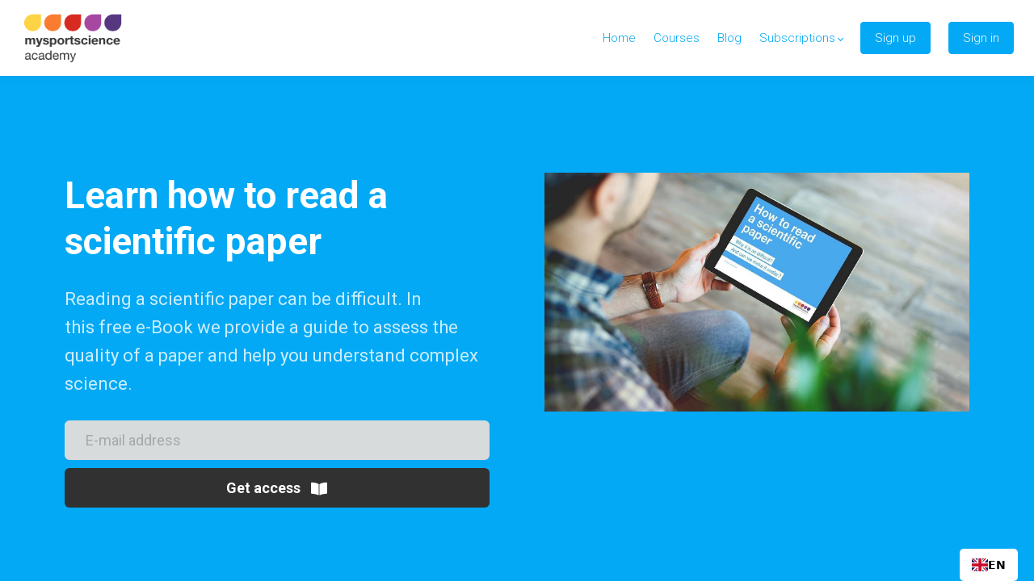

--- FILE ---
content_type: text/html; charset=utf-8
request_url: https://www.google.com/recaptcha/api2/anchor?ar=1&k=6LdLO2opAAAAAGGTb9ee1x79FTd3Fhzrv6GluR2T&co=aHR0cHM6Ly93d3cubXlzcG9ydHNjaWVuY2VhY2FkZW15LmNvbTo0NDM.&hl=en&v=PoyoqOPhxBO7pBk68S4YbpHZ&size=invisible&anchor-ms=20000&execute-ms=30000&cb=iktiaa9wp2c
body_size: 48919
content:
<!DOCTYPE HTML><html dir="ltr" lang="en"><head><meta http-equiv="Content-Type" content="text/html; charset=UTF-8">
<meta http-equiv="X-UA-Compatible" content="IE=edge">
<title>reCAPTCHA</title>
<style type="text/css">
/* cyrillic-ext */
@font-face {
  font-family: 'Roboto';
  font-style: normal;
  font-weight: 400;
  font-stretch: 100%;
  src: url(//fonts.gstatic.com/s/roboto/v48/KFO7CnqEu92Fr1ME7kSn66aGLdTylUAMa3GUBHMdazTgWw.woff2) format('woff2');
  unicode-range: U+0460-052F, U+1C80-1C8A, U+20B4, U+2DE0-2DFF, U+A640-A69F, U+FE2E-FE2F;
}
/* cyrillic */
@font-face {
  font-family: 'Roboto';
  font-style: normal;
  font-weight: 400;
  font-stretch: 100%;
  src: url(//fonts.gstatic.com/s/roboto/v48/KFO7CnqEu92Fr1ME7kSn66aGLdTylUAMa3iUBHMdazTgWw.woff2) format('woff2');
  unicode-range: U+0301, U+0400-045F, U+0490-0491, U+04B0-04B1, U+2116;
}
/* greek-ext */
@font-face {
  font-family: 'Roboto';
  font-style: normal;
  font-weight: 400;
  font-stretch: 100%;
  src: url(//fonts.gstatic.com/s/roboto/v48/KFO7CnqEu92Fr1ME7kSn66aGLdTylUAMa3CUBHMdazTgWw.woff2) format('woff2');
  unicode-range: U+1F00-1FFF;
}
/* greek */
@font-face {
  font-family: 'Roboto';
  font-style: normal;
  font-weight: 400;
  font-stretch: 100%;
  src: url(//fonts.gstatic.com/s/roboto/v48/KFO7CnqEu92Fr1ME7kSn66aGLdTylUAMa3-UBHMdazTgWw.woff2) format('woff2');
  unicode-range: U+0370-0377, U+037A-037F, U+0384-038A, U+038C, U+038E-03A1, U+03A3-03FF;
}
/* math */
@font-face {
  font-family: 'Roboto';
  font-style: normal;
  font-weight: 400;
  font-stretch: 100%;
  src: url(//fonts.gstatic.com/s/roboto/v48/KFO7CnqEu92Fr1ME7kSn66aGLdTylUAMawCUBHMdazTgWw.woff2) format('woff2');
  unicode-range: U+0302-0303, U+0305, U+0307-0308, U+0310, U+0312, U+0315, U+031A, U+0326-0327, U+032C, U+032F-0330, U+0332-0333, U+0338, U+033A, U+0346, U+034D, U+0391-03A1, U+03A3-03A9, U+03B1-03C9, U+03D1, U+03D5-03D6, U+03F0-03F1, U+03F4-03F5, U+2016-2017, U+2034-2038, U+203C, U+2040, U+2043, U+2047, U+2050, U+2057, U+205F, U+2070-2071, U+2074-208E, U+2090-209C, U+20D0-20DC, U+20E1, U+20E5-20EF, U+2100-2112, U+2114-2115, U+2117-2121, U+2123-214F, U+2190, U+2192, U+2194-21AE, U+21B0-21E5, U+21F1-21F2, U+21F4-2211, U+2213-2214, U+2216-22FF, U+2308-230B, U+2310, U+2319, U+231C-2321, U+2336-237A, U+237C, U+2395, U+239B-23B7, U+23D0, U+23DC-23E1, U+2474-2475, U+25AF, U+25B3, U+25B7, U+25BD, U+25C1, U+25CA, U+25CC, U+25FB, U+266D-266F, U+27C0-27FF, U+2900-2AFF, U+2B0E-2B11, U+2B30-2B4C, U+2BFE, U+3030, U+FF5B, U+FF5D, U+1D400-1D7FF, U+1EE00-1EEFF;
}
/* symbols */
@font-face {
  font-family: 'Roboto';
  font-style: normal;
  font-weight: 400;
  font-stretch: 100%;
  src: url(//fonts.gstatic.com/s/roboto/v48/KFO7CnqEu92Fr1ME7kSn66aGLdTylUAMaxKUBHMdazTgWw.woff2) format('woff2');
  unicode-range: U+0001-000C, U+000E-001F, U+007F-009F, U+20DD-20E0, U+20E2-20E4, U+2150-218F, U+2190, U+2192, U+2194-2199, U+21AF, U+21E6-21F0, U+21F3, U+2218-2219, U+2299, U+22C4-22C6, U+2300-243F, U+2440-244A, U+2460-24FF, U+25A0-27BF, U+2800-28FF, U+2921-2922, U+2981, U+29BF, U+29EB, U+2B00-2BFF, U+4DC0-4DFF, U+FFF9-FFFB, U+10140-1018E, U+10190-1019C, U+101A0, U+101D0-101FD, U+102E0-102FB, U+10E60-10E7E, U+1D2C0-1D2D3, U+1D2E0-1D37F, U+1F000-1F0FF, U+1F100-1F1AD, U+1F1E6-1F1FF, U+1F30D-1F30F, U+1F315, U+1F31C, U+1F31E, U+1F320-1F32C, U+1F336, U+1F378, U+1F37D, U+1F382, U+1F393-1F39F, U+1F3A7-1F3A8, U+1F3AC-1F3AF, U+1F3C2, U+1F3C4-1F3C6, U+1F3CA-1F3CE, U+1F3D4-1F3E0, U+1F3ED, U+1F3F1-1F3F3, U+1F3F5-1F3F7, U+1F408, U+1F415, U+1F41F, U+1F426, U+1F43F, U+1F441-1F442, U+1F444, U+1F446-1F449, U+1F44C-1F44E, U+1F453, U+1F46A, U+1F47D, U+1F4A3, U+1F4B0, U+1F4B3, U+1F4B9, U+1F4BB, U+1F4BF, U+1F4C8-1F4CB, U+1F4D6, U+1F4DA, U+1F4DF, U+1F4E3-1F4E6, U+1F4EA-1F4ED, U+1F4F7, U+1F4F9-1F4FB, U+1F4FD-1F4FE, U+1F503, U+1F507-1F50B, U+1F50D, U+1F512-1F513, U+1F53E-1F54A, U+1F54F-1F5FA, U+1F610, U+1F650-1F67F, U+1F687, U+1F68D, U+1F691, U+1F694, U+1F698, U+1F6AD, U+1F6B2, U+1F6B9-1F6BA, U+1F6BC, U+1F6C6-1F6CF, U+1F6D3-1F6D7, U+1F6E0-1F6EA, U+1F6F0-1F6F3, U+1F6F7-1F6FC, U+1F700-1F7FF, U+1F800-1F80B, U+1F810-1F847, U+1F850-1F859, U+1F860-1F887, U+1F890-1F8AD, U+1F8B0-1F8BB, U+1F8C0-1F8C1, U+1F900-1F90B, U+1F93B, U+1F946, U+1F984, U+1F996, U+1F9E9, U+1FA00-1FA6F, U+1FA70-1FA7C, U+1FA80-1FA89, U+1FA8F-1FAC6, U+1FACE-1FADC, U+1FADF-1FAE9, U+1FAF0-1FAF8, U+1FB00-1FBFF;
}
/* vietnamese */
@font-face {
  font-family: 'Roboto';
  font-style: normal;
  font-weight: 400;
  font-stretch: 100%;
  src: url(//fonts.gstatic.com/s/roboto/v48/KFO7CnqEu92Fr1ME7kSn66aGLdTylUAMa3OUBHMdazTgWw.woff2) format('woff2');
  unicode-range: U+0102-0103, U+0110-0111, U+0128-0129, U+0168-0169, U+01A0-01A1, U+01AF-01B0, U+0300-0301, U+0303-0304, U+0308-0309, U+0323, U+0329, U+1EA0-1EF9, U+20AB;
}
/* latin-ext */
@font-face {
  font-family: 'Roboto';
  font-style: normal;
  font-weight: 400;
  font-stretch: 100%;
  src: url(//fonts.gstatic.com/s/roboto/v48/KFO7CnqEu92Fr1ME7kSn66aGLdTylUAMa3KUBHMdazTgWw.woff2) format('woff2');
  unicode-range: U+0100-02BA, U+02BD-02C5, U+02C7-02CC, U+02CE-02D7, U+02DD-02FF, U+0304, U+0308, U+0329, U+1D00-1DBF, U+1E00-1E9F, U+1EF2-1EFF, U+2020, U+20A0-20AB, U+20AD-20C0, U+2113, U+2C60-2C7F, U+A720-A7FF;
}
/* latin */
@font-face {
  font-family: 'Roboto';
  font-style: normal;
  font-weight: 400;
  font-stretch: 100%;
  src: url(//fonts.gstatic.com/s/roboto/v48/KFO7CnqEu92Fr1ME7kSn66aGLdTylUAMa3yUBHMdazQ.woff2) format('woff2');
  unicode-range: U+0000-00FF, U+0131, U+0152-0153, U+02BB-02BC, U+02C6, U+02DA, U+02DC, U+0304, U+0308, U+0329, U+2000-206F, U+20AC, U+2122, U+2191, U+2193, U+2212, U+2215, U+FEFF, U+FFFD;
}
/* cyrillic-ext */
@font-face {
  font-family: 'Roboto';
  font-style: normal;
  font-weight: 500;
  font-stretch: 100%;
  src: url(//fonts.gstatic.com/s/roboto/v48/KFO7CnqEu92Fr1ME7kSn66aGLdTylUAMa3GUBHMdazTgWw.woff2) format('woff2');
  unicode-range: U+0460-052F, U+1C80-1C8A, U+20B4, U+2DE0-2DFF, U+A640-A69F, U+FE2E-FE2F;
}
/* cyrillic */
@font-face {
  font-family: 'Roboto';
  font-style: normal;
  font-weight: 500;
  font-stretch: 100%;
  src: url(//fonts.gstatic.com/s/roboto/v48/KFO7CnqEu92Fr1ME7kSn66aGLdTylUAMa3iUBHMdazTgWw.woff2) format('woff2');
  unicode-range: U+0301, U+0400-045F, U+0490-0491, U+04B0-04B1, U+2116;
}
/* greek-ext */
@font-face {
  font-family: 'Roboto';
  font-style: normal;
  font-weight: 500;
  font-stretch: 100%;
  src: url(//fonts.gstatic.com/s/roboto/v48/KFO7CnqEu92Fr1ME7kSn66aGLdTylUAMa3CUBHMdazTgWw.woff2) format('woff2');
  unicode-range: U+1F00-1FFF;
}
/* greek */
@font-face {
  font-family: 'Roboto';
  font-style: normal;
  font-weight: 500;
  font-stretch: 100%;
  src: url(//fonts.gstatic.com/s/roboto/v48/KFO7CnqEu92Fr1ME7kSn66aGLdTylUAMa3-UBHMdazTgWw.woff2) format('woff2');
  unicode-range: U+0370-0377, U+037A-037F, U+0384-038A, U+038C, U+038E-03A1, U+03A3-03FF;
}
/* math */
@font-face {
  font-family: 'Roboto';
  font-style: normal;
  font-weight: 500;
  font-stretch: 100%;
  src: url(//fonts.gstatic.com/s/roboto/v48/KFO7CnqEu92Fr1ME7kSn66aGLdTylUAMawCUBHMdazTgWw.woff2) format('woff2');
  unicode-range: U+0302-0303, U+0305, U+0307-0308, U+0310, U+0312, U+0315, U+031A, U+0326-0327, U+032C, U+032F-0330, U+0332-0333, U+0338, U+033A, U+0346, U+034D, U+0391-03A1, U+03A3-03A9, U+03B1-03C9, U+03D1, U+03D5-03D6, U+03F0-03F1, U+03F4-03F5, U+2016-2017, U+2034-2038, U+203C, U+2040, U+2043, U+2047, U+2050, U+2057, U+205F, U+2070-2071, U+2074-208E, U+2090-209C, U+20D0-20DC, U+20E1, U+20E5-20EF, U+2100-2112, U+2114-2115, U+2117-2121, U+2123-214F, U+2190, U+2192, U+2194-21AE, U+21B0-21E5, U+21F1-21F2, U+21F4-2211, U+2213-2214, U+2216-22FF, U+2308-230B, U+2310, U+2319, U+231C-2321, U+2336-237A, U+237C, U+2395, U+239B-23B7, U+23D0, U+23DC-23E1, U+2474-2475, U+25AF, U+25B3, U+25B7, U+25BD, U+25C1, U+25CA, U+25CC, U+25FB, U+266D-266F, U+27C0-27FF, U+2900-2AFF, U+2B0E-2B11, U+2B30-2B4C, U+2BFE, U+3030, U+FF5B, U+FF5D, U+1D400-1D7FF, U+1EE00-1EEFF;
}
/* symbols */
@font-face {
  font-family: 'Roboto';
  font-style: normal;
  font-weight: 500;
  font-stretch: 100%;
  src: url(//fonts.gstatic.com/s/roboto/v48/KFO7CnqEu92Fr1ME7kSn66aGLdTylUAMaxKUBHMdazTgWw.woff2) format('woff2');
  unicode-range: U+0001-000C, U+000E-001F, U+007F-009F, U+20DD-20E0, U+20E2-20E4, U+2150-218F, U+2190, U+2192, U+2194-2199, U+21AF, U+21E6-21F0, U+21F3, U+2218-2219, U+2299, U+22C4-22C6, U+2300-243F, U+2440-244A, U+2460-24FF, U+25A0-27BF, U+2800-28FF, U+2921-2922, U+2981, U+29BF, U+29EB, U+2B00-2BFF, U+4DC0-4DFF, U+FFF9-FFFB, U+10140-1018E, U+10190-1019C, U+101A0, U+101D0-101FD, U+102E0-102FB, U+10E60-10E7E, U+1D2C0-1D2D3, U+1D2E0-1D37F, U+1F000-1F0FF, U+1F100-1F1AD, U+1F1E6-1F1FF, U+1F30D-1F30F, U+1F315, U+1F31C, U+1F31E, U+1F320-1F32C, U+1F336, U+1F378, U+1F37D, U+1F382, U+1F393-1F39F, U+1F3A7-1F3A8, U+1F3AC-1F3AF, U+1F3C2, U+1F3C4-1F3C6, U+1F3CA-1F3CE, U+1F3D4-1F3E0, U+1F3ED, U+1F3F1-1F3F3, U+1F3F5-1F3F7, U+1F408, U+1F415, U+1F41F, U+1F426, U+1F43F, U+1F441-1F442, U+1F444, U+1F446-1F449, U+1F44C-1F44E, U+1F453, U+1F46A, U+1F47D, U+1F4A3, U+1F4B0, U+1F4B3, U+1F4B9, U+1F4BB, U+1F4BF, U+1F4C8-1F4CB, U+1F4D6, U+1F4DA, U+1F4DF, U+1F4E3-1F4E6, U+1F4EA-1F4ED, U+1F4F7, U+1F4F9-1F4FB, U+1F4FD-1F4FE, U+1F503, U+1F507-1F50B, U+1F50D, U+1F512-1F513, U+1F53E-1F54A, U+1F54F-1F5FA, U+1F610, U+1F650-1F67F, U+1F687, U+1F68D, U+1F691, U+1F694, U+1F698, U+1F6AD, U+1F6B2, U+1F6B9-1F6BA, U+1F6BC, U+1F6C6-1F6CF, U+1F6D3-1F6D7, U+1F6E0-1F6EA, U+1F6F0-1F6F3, U+1F6F7-1F6FC, U+1F700-1F7FF, U+1F800-1F80B, U+1F810-1F847, U+1F850-1F859, U+1F860-1F887, U+1F890-1F8AD, U+1F8B0-1F8BB, U+1F8C0-1F8C1, U+1F900-1F90B, U+1F93B, U+1F946, U+1F984, U+1F996, U+1F9E9, U+1FA00-1FA6F, U+1FA70-1FA7C, U+1FA80-1FA89, U+1FA8F-1FAC6, U+1FACE-1FADC, U+1FADF-1FAE9, U+1FAF0-1FAF8, U+1FB00-1FBFF;
}
/* vietnamese */
@font-face {
  font-family: 'Roboto';
  font-style: normal;
  font-weight: 500;
  font-stretch: 100%;
  src: url(//fonts.gstatic.com/s/roboto/v48/KFO7CnqEu92Fr1ME7kSn66aGLdTylUAMa3OUBHMdazTgWw.woff2) format('woff2');
  unicode-range: U+0102-0103, U+0110-0111, U+0128-0129, U+0168-0169, U+01A0-01A1, U+01AF-01B0, U+0300-0301, U+0303-0304, U+0308-0309, U+0323, U+0329, U+1EA0-1EF9, U+20AB;
}
/* latin-ext */
@font-face {
  font-family: 'Roboto';
  font-style: normal;
  font-weight: 500;
  font-stretch: 100%;
  src: url(//fonts.gstatic.com/s/roboto/v48/KFO7CnqEu92Fr1ME7kSn66aGLdTylUAMa3KUBHMdazTgWw.woff2) format('woff2');
  unicode-range: U+0100-02BA, U+02BD-02C5, U+02C7-02CC, U+02CE-02D7, U+02DD-02FF, U+0304, U+0308, U+0329, U+1D00-1DBF, U+1E00-1E9F, U+1EF2-1EFF, U+2020, U+20A0-20AB, U+20AD-20C0, U+2113, U+2C60-2C7F, U+A720-A7FF;
}
/* latin */
@font-face {
  font-family: 'Roboto';
  font-style: normal;
  font-weight: 500;
  font-stretch: 100%;
  src: url(//fonts.gstatic.com/s/roboto/v48/KFO7CnqEu92Fr1ME7kSn66aGLdTylUAMa3yUBHMdazQ.woff2) format('woff2');
  unicode-range: U+0000-00FF, U+0131, U+0152-0153, U+02BB-02BC, U+02C6, U+02DA, U+02DC, U+0304, U+0308, U+0329, U+2000-206F, U+20AC, U+2122, U+2191, U+2193, U+2212, U+2215, U+FEFF, U+FFFD;
}
/* cyrillic-ext */
@font-face {
  font-family: 'Roboto';
  font-style: normal;
  font-weight: 900;
  font-stretch: 100%;
  src: url(//fonts.gstatic.com/s/roboto/v48/KFO7CnqEu92Fr1ME7kSn66aGLdTylUAMa3GUBHMdazTgWw.woff2) format('woff2');
  unicode-range: U+0460-052F, U+1C80-1C8A, U+20B4, U+2DE0-2DFF, U+A640-A69F, U+FE2E-FE2F;
}
/* cyrillic */
@font-face {
  font-family: 'Roboto';
  font-style: normal;
  font-weight: 900;
  font-stretch: 100%;
  src: url(//fonts.gstatic.com/s/roboto/v48/KFO7CnqEu92Fr1ME7kSn66aGLdTylUAMa3iUBHMdazTgWw.woff2) format('woff2');
  unicode-range: U+0301, U+0400-045F, U+0490-0491, U+04B0-04B1, U+2116;
}
/* greek-ext */
@font-face {
  font-family: 'Roboto';
  font-style: normal;
  font-weight: 900;
  font-stretch: 100%;
  src: url(//fonts.gstatic.com/s/roboto/v48/KFO7CnqEu92Fr1ME7kSn66aGLdTylUAMa3CUBHMdazTgWw.woff2) format('woff2');
  unicode-range: U+1F00-1FFF;
}
/* greek */
@font-face {
  font-family: 'Roboto';
  font-style: normal;
  font-weight: 900;
  font-stretch: 100%;
  src: url(//fonts.gstatic.com/s/roboto/v48/KFO7CnqEu92Fr1ME7kSn66aGLdTylUAMa3-UBHMdazTgWw.woff2) format('woff2');
  unicode-range: U+0370-0377, U+037A-037F, U+0384-038A, U+038C, U+038E-03A1, U+03A3-03FF;
}
/* math */
@font-face {
  font-family: 'Roboto';
  font-style: normal;
  font-weight: 900;
  font-stretch: 100%;
  src: url(//fonts.gstatic.com/s/roboto/v48/KFO7CnqEu92Fr1ME7kSn66aGLdTylUAMawCUBHMdazTgWw.woff2) format('woff2');
  unicode-range: U+0302-0303, U+0305, U+0307-0308, U+0310, U+0312, U+0315, U+031A, U+0326-0327, U+032C, U+032F-0330, U+0332-0333, U+0338, U+033A, U+0346, U+034D, U+0391-03A1, U+03A3-03A9, U+03B1-03C9, U+03D1, U+03D5-03D6, U+03F0-03F1, U+03F4-03F5, U+2016-2017, U+2034-2038, U+203C, U+2040, U+2043, U+2047, U+2050, U+2057, U+205F, U+2070-2071, U+2074-208E, U+2090-209C, U+20D0-20DC, U+20E1, U+20E5-20EF, U+2100-2112, U+2114-2115, U+2117-2121, U+2123-214F, U+2190, U+2192, U+2194-21AE, U+21B0-21E5, U+21F1-21F2, U+21F4-2211, U+2213-2214, U+2216-22FF, U+2308-230B, U+2310, U+2319, U+231C-2321, U+2336-237A, U+237C, U+2395, U+239B-23B7, U+23D0, U+23DC-23E1, U+2474-2475, U+25AF, U+25B3, U+25B7, U+25BD, U+25C1, U+25CA, U+25CC, U+25FB, U+266D-266F, U+27C0-27FF, U+2900-2AFF, U+2B0E-2B11, U+2B30-2B4C, U+2BFE, U+3030, U+FF5B, U+FF5D, U+1D400-1D7FF, U+1EE00-1EEFF;
}
/* symbols */
@font-face {
  font-family: 'Roboto';
  font-style: normal;
  font-weight: 900;
  font-stretch: 100%;
  src: url(//fonts.gstatic.com/s/roboto/v48/KFO7CnqEu92Fr1ME7kSn66aGLdTylUAMaxKUBHMdazTgWw.woff2) format('woff2');
  unicode-range: U+0001-000C, U+000E-001F, U+007F-009F, U+20DD-20E0, U+20E2-20E4, U+2150-218F, U+2190, U+2192, U+2194-2199, U+21AF, U+21E6-21F0, U+21F3, U+2218-2219, U+2299, U+22C4-22C6, U+2300-243F, U+2440-244A, U+2460-24FF, U+25A0-27BF, U+2800-28FF, U+2921-2922, U+2981, U+29BF, U+29EB, U+2B00-2BFF, U+4DC0-4DFF, U+FFF9-FFFB, U+10140-1018E, U+10190-1019C, U+101A0, U+101D0-101FD, U+102E0-102FB, U+10E60-10E7E, U+1D2C0-1D2D3, U+1D2E0-1D37F, U+1F000-1F0FF, U+1F100-1F1AD, U+1F1E6-1F1FF, U+1F30D-1F30F, U+1F315, U+1F31C, U+1F31E, U+1F320-1F32C, U+1F336, U+1F378, U+1F37D, U+1F382, U+1F393-1F39F, U+1F3A7-1F3A8, U+1F3AC-1F3AF, U+1F3C2, U+1F3C4-1F3C6, U+1F3CA-1F3CE, U+1F3D4-1F3E0, U+1F3ED, U+1F3F1-1F3F3, U+1F3F5-1F3F7, U+1F408, U+1F415, U+1F41F, U+1F426, U+1F43F, U+1F441-1F442, U+1F444, U+1F446-1F449, U+1F44C-1F44E, U+1F453, U+1F46A, U+1F47D, U+1F4A3, U+1F4B0, U+1F4B3, U+1F4B9, U+1F4BB, U+1F4BF, U+1F4C8-1F4CB, U+1F4D6, U+1F4DA, U+1F4DF, U+1F4E3-1F4E6, U+1F4EA-1F4ED, U+1F4F7, U+1F4F9-1F4FB, U+1F4FD-1F4FE, U+1F503, U+1F507-1F50B, U+1F50D, U+1F512-1F513, U+1F53E-1F54A, U+1F54F-1F5FA, U+1F610, U+1F650-1F67F, U+1F687, U+1F68D, U+1F691, U+1F694, U+1F698, U+1F6AD, U+1F6B2, U+1F6B9-1F6BA, U+1F6BC, U+1F6C6-1F6CF, U+1F6D3-1F6D7, U+1F6E0-1F6EA, U+1F6F0-1F6F3, U+1F6F7-1F6FC, U+1F700-1F7FF, U+1F800-1F80B, U+1F810-1F847, U+1F850-1F859, U+1F860-1F887, U+1F890-1F8AD, U+1F8B0-1F8BB, U+1F8C0-1F8C1, U+1F900-1F90B, U+1F93B, U+1F946, U+1F984, U+1F996, U+1F9E9, U+1FA00-1FA6F, U+1FA70-1FA7C, U+1FA80-1FA89, U+1FA8F-1FAC6, U+1FACE-1FADC, U+1FADF-1FAE9, U+1FAF0-1FAF8, U+1FB00-1FBFF;
}
/* vietnamese */
@font-face {
  font-family: 'Roboto';
  font-style: normal;
  font-weight: 900;
  font-stretch: 100%;
  src: url(//fonts.gstatic.com/s/roboto/v48/KFO7CnqEu92Fr1ME7kSn66aGLdTylUAMa3OUBHMdazTgWw.woff2) format('woff2');
  unicode-range: U+0102-0103, U+0110-0111, U+0128-0129, U+0168-0169, U+01A0-01A1, U+01AF-01B0, U+0300-0301, U+0303-0304, U+0308-0309, U+0323, U+0329, U+1EA0-1EF9, U+20AB;
}
/* latin-ext */
@font-face {
  font-family: 'Roboto';
  font-style: normal;
  font-weight: 900;
  font-stretch: 100%;
  src: url(//fonts.gstatic.com/s/roboto/v48/KFO7CnqEu92Fr1ME7kSn66aGLdTylUAMa3KUBHMdazTgWw.woff2) format('woff2');
  unicode-range: U+0100-02BA, U+02BD-02C5, U+02C7-02CC, U+02CE-02D7, U+02DD-02FF, U+0304, U+0308, U+0329, U+1D00-1DBF, U+1E00-1E9F, U+1EF2-1EFF, U+2020, U+20A0-20AB, U+20AD-20C0, U+2113, U+2C60-2C7F, U+A720-A7FF;
}
/* latin */
@font-face {
  font-family: 'Roboto';
  font-style: normal;
  font-weight: 900;
  font-stretch: 100%;
  src: url(//fonts.gstatic.com/s/roboto/v48/KFO7CnqEu92Fr1ME7kSn66aGLdTylUAMa3yUBHMdazQ.woff2) format('woff2');
  unicode-range: U+0000-00FF, U+0131, U+0152-0153, U+02BB-02BC, U+02C6, U+02DA, U+02DC, U+0304, U+0308, U+0329, U+2000-206F, U+20AC, U+2122, U+2191, U+2193, U+2212, U+2215, U+FEFF, U+FFFD;
}

</style>
<link rel="stylesheet" type="text/css" href="https://www.gstatic.com/recaptcha/releases/PoyoqOPhxBO7pBk68S4YbpHZ/styles__ltr.css">
<script nonce="O-kXeTtB545xmnrSoTN0LQ" type="text/javascript">window['__recaptcha_api'] = 'https://www.google.com/recaptcha/api2/';</script>
<script type="text/javascript" src="https://www.gstatic.com/recaptcha/releases/PoyoqOPhxBO7pBk68S4YbpHZ/recaptcha__en.js" nonce="O-kXeTtB545xmnrSoTN0LQ">
      
    </script></head>
<body><div id="rc-anchor-alert" class="rc-anchor-alert"></div>
<input type="hidden" id="recaptcha-token" value="[base64]">
<script type="text/javascript" nonce="O-kXeTtB545xmnrSoTN0LQ">
      recaptcha.anchor.Main.init("[\x22ainput\x22,[\x22bgdata\x22,\x22\x22,\[base64]/[base64]/[base64]/ZyhXLGgpOnEoW04sMjEsbF0sVywwKSxoKSxmYWxzZSxmYWxzZSl9Y2F0Y2goayl7RygzNTgsVyk/[base64]/[base64]/[base64]/[base64]/[base64]/[base64]/[base64]/bmV3IEJbT10oRFswXSk6dz09Mj9uZXcgQltPXShEWzBdLERbMV0pOnc9PTM/bmV3IEJbT10oRFswXSxEWzFdLERbMl0pOnc9PTQ/[base64]/[base64]/[base64]/[base64]/[base64]\\u003d\x22,\[base64]\\u003d\x22,\x22wooAbMKdYcKzMTDDlVbDmsKvPsOWa8O6bsK6UnF/w5A2wosEw5hFcsOww43CqU3Du8Opw4PCn8KDw4rCi8KMw5DCjMOgw7/DuTlxXlZIbcKuwpg+e3jCpQTDviLCpsKPD8Kow54yY8KhKsKTTcKeYl12JcOvDE94CCDChSvDnSx1I8Orw5DDqMO+w4wqD3zDgmYkwqDDvBPCh1BxwprDhsKKHirDnUPCicOWNmPDnHHCrcOhP8OrW8K+w67DjMKAwps/w6fCt8OdSiTCqTDCjF3CjUNBw7HDhEAATmwHJcO1ecK5w6XDrMKaEsOMwoEGJMORwpXDgMKGw7LDjMKgwpfCiT/CnBrCikl/MHfDnyvClDbCiMOlIcKIfVIvGFvChMOYAlnDtsOuw7LDksOlDQE1wqfDhTfDrcK8w75Ew4oqBsKqEMKkYMKLFTfDkmfCrMOqNEtxw7d5wqp0woXDqnY5fkcKHcOrw6F4TjHCjcKjYMKmF8Kcw6pfw6PDvj3CmknCgyXDgMKFLMKsGXpvCCxKcMKPCMOwO8OtJ2Q9w5/Ctn/Dr8OWQsKFwqfCgcOzwrpocMK8wo3CmwzCtMKBwoDCmxV7wrJkw6jCrsKww7DCim3DszU4wrvCmMK6w4IMwqPDiy0ewrTCv2xJNcOvLMOnw6tEw6lmw5rCmMOKECVMw6xfw4zCs37DkG3Dq1HDk28uw5lyX8KcQW/DoiACdVowWcKEwrnCsg5lw6TDmsO7w5zDgWFHNWo0w7zDomXDtUUvJi5fTsKRwrwEesOWw47DhAsrDMOQwrvCoMKyc8OfJ8OZwphKWsOGHRgKSMOyw7XCtMKLwrFrw6orX37ChzbDv8KAw43DvcOhIzpBYWo/E1XDjXjCnC/DnAZgwpTChm3CuDbCkMKjw6cCwpY4G39NDsOQw63DhxgkwpPCrCR6wqrCs2gtw4UGw7xbw6kOwo/[base64]/W2F9wpTCgCzCoXTCtDBNBsKUSMOEHV7Dt8K4wrzDusKqTCbCgWUNBcOVG8O0wrBiw7zClsOcLMKzw6bCuTPCsiXCrnEBcsKgSyMOw6/[base64]/CvwzDqkfDljDCtGQLdh4PwoTCqTrDtsKWJSw2PwXDgMKIe33DjT3DsEnCkMK9w7HDnsOKA2TDjD4Kwo4Fw5JTwrJQwolheMKlXG1NBn/CisKCwrF8w7AUJcOxwq9vwqHDpF7CosKuK8Kbw6zCtMOuO8KcwrjChMOIdsOcYMKjw63DnsO/wqshw4Mrwq3DgF8Cw4/CnRTDpsKEwr1Vw47DncOTfWLCicOxOybDq0zCgcKpOCPCssOdwo7Du38+wrxJw5NzHsKOCHN7bjEqw7dEwozDvgUXecO5JMKlQ8ODw43CgsO7LyrCqMKtf8KRGMK0wpcJw7l0w6PCncO1w516wqzDoMK0woYDwpbDt3nCqysfwqFrwrlew5zDuhxsc8K9w4/DmMODbnQLa8Kjw7tjw67CglgAwrbCnMOxwo7CrMKDwrbCk8KDPsKdwo5uwrQEwqF+w53CriwkwpbCkxfDsFLDoU9hXcOqwqV1w7Y1I8OpwqDDgcKzfx3CuTsFURnCvMOwasOkwp/DmQTDlXQXfsKRw4hiw6p2OSshw5nDncKQfcO7c8KxwoBUw63Dh3vDkMKCIjTDszjCkMKjw5lnYGfDv2sZw7kEw6cZJ0rDo8Oow7J5GnbCg8KnVSjDg2IVwr7CmSfCn0DDuSUtwoXDvgnDgBdzKEhUw4HCjg/[base64]/NcOUNcOzTmdewoPDqcOSUsKSQ2YxwprCmmdTwoISKMKZwqjCg1sFw40qKsKvw5PCmsOuw7nCpMKqJsKHewlMIgnDtsOZw7U8wqlBdlsVw5zDolbDjMKQw7rCisOSworCrMOkwrUie8KvViXCt2LDp8O1wq1IIMKMD2bCgS/[base64]/CkcKpw5J4eBwmHsOnwpLDmW3DmcOQBEjDpRVlPxJ5wpnCiiEdwqA/bWnCp8Oiwp3CqhbDmgnDkR8mw63DlsKRw4kxw6k7UkrCocK8w5bDvMOwS8OoDcOAwoxtw54uVSbCiMKGwrvCpAU4X0rCnMOIU8KSw7p1wr3ChVZeVsO6bMKxRGPCvksePDzDoBfDh8OZwoIBQMKrW8K/w69gAsKkB8Odw6HCviLCr8Kuw6wVUcK2Qx0cf8OywrrCksOJw6/Ct3p9w49jwrzCoWg5Ni10w4/CtwrDo3s1RxECNDd9w5XDkhggBA1UbcO8w6c7w6TCqsOUTcK+wqBIJsOtG8KsdFVSwqvDpSvDlsK+wp3CnlXDhFLDphI6aBkPTxc8e8KbwpRDwrVQDRIvw7bDvh1nw57Dmj5hwq1cO1TClxUTw4fCssO5wq1aKyTCp2nDhsOeDMOyw7DCn1A3AMOlw6DCqMKjcEghw4/ChsOoYcOzwoXDvyrDhn8QdsKAw6bCj8ONQsKLwq9Gw5oSOlDCqMK3DBtjPTzCtXHDuMKyw77Cu8OOw4/CtcK0SsKYwprDthzDswHDhXZCwovDosKkZMKZEcKLOk8fw6AVwronKxrDhj1lw6XCiSnCmXNbwpnDgwfCvVhBw6bDoXoHw6oSw5PDoQzCmGY/w4bCsjhjDF5XZVDDoi4hGMOOD1rCu8OOXsOPwpJSOMKfwqHCvsOWw4rCsDXCjCsvJA9JMjMcwrvDumRpCynClXQHwp3CtMOFwrViKcK8w4rDhxkJXcK6BgXDj0jDgBFuwrzCuMKiGyxrw7/[base64]/CjBrDoUbCuGPDvzgiRMOUIW9MO8KswqzDkzEZwrTCqhTDjcK0KcO/AUXDjsKQw4TCmCDDhzQLw77Ctl4vY0tpwqFuHsORB8K8w7TCvk3ChkzCm8OCWMO4NyxRU0NRwrjDgcOFw6zCpx5TRgjCiBcnFMOkbx9qeSTDiEHDgRkCwrMdwqcuZMOtwqJQwpZfwqs4K8OcX2EgAVPCpg/Cn24uBBB9fEHCuMK4w6low5XDt8OswogtwpPDr8OKbhklworCgibCk3V2ScOfRcKzwrrDmsOTwonClsO4DlrDnsOLPFXDvjcHbklvwrJ+wok6w7XDmsKvwqrCuMKtwrIBWTTDjmkJwqvChsKWcR9Gw6xCw7F/w7TCl8Kuw4DCrsOtRRp6wq91wo8cYRDChcO+w7UNwohOwr9FSSHDt8K+Ig97KinDr8KKTcO4woXDpsOgWsK4w6cMPsKrwoITwrrCrsK0C3hBwqUPwoFBwrkzwrrCocODSMK4wp4hYyDCsDAcwoooLgVAwr5ww57DiMOrwpDDt8Kyw5oQwrZlGn/DjMKswoXDpWTCt8OzasKKwrvClcKydcKuFMO1DhfDnsKyV1rDvcK3HsO5cHnDrcOQesOaw4tvZ8Oew7/[base64]/R8KCVMKyZ8O3MllgwofCicK6Bz3Cp1/[base64]/CjcKvCkjDokjDhMO5wqXDnsKLWcKDwpXCvCfDrcO4w4Y5wqM6MQjDqxkgwpVowrtABEBQwrbCu8KtEMOYfgTDnFJ2wqXCsMOYw7bDvFIYw7rDlsKbV8Khcwt9UxnDoUktbcKowqXCoU88FlVzWyXCv3zDsyYjwoEwHFHCtBnDj0xTZ8O5w7/CpTLDqcOuEClbw7VHIDwAwr/CiMOFw4Ihw4AMwqJhw7rDljQSbUjCg0smM8K3MsKVwoTDimfCth/CoxUBUcKZwqJ3Ez7Cl8OfwrnCoinCjsOywpfDmV1oAyfDgxTCgsKnwqFHw5DCr2lcworDj2Mcw67CmWQxC8KaacK5DsKLwpJfw7fDtMKMAnzDs0rDthLDjB/DuE7Cij3CmFPCjMKqNsKgE8K2M8ORUnvCr19Ew63Cl1QEZVoXclvDlE7CqRrDssKSS1lJw6BywrdVw4bDo8OASloXw7XDuMKOwr/DisKNwqzDkMO4ZmjCnCJOKcKWwpvDjFkgwphkRkHCgwxtw5/CscKGei7CvsOnRcOxw57Duz1MKsOawp3CniB8G8O/w6Ygw4Biw4HDkwzDqRcNKcO3wrgTw4w+wrUQfMObew7DtMKNw6AqRsKpRMKMDEbDu8K/PB4+wr8ew7vCuMOAfiHDjsOBecO6O8KFRcKsCcKmKsKcw47CsgsAw4hlYcKua8K0w61ywo5LdMOWGcKTa8O5BsK4w40fGWrCsGbDkcOiwobDq8OpU8KCw57DqcKRw5x7MsO/[base64]/[base64]/S8KrecKtwq1Qw7nDsknDvsOVw5TDkmfDssOiJ3vCjMKELMKrAcOqw7zDuyFsAsK6w4XDkcOcJsOCwpdWw67CuQh/w7YVaMOhwpHCqMOYH8OuZmLDgmo8UGFbYSHDmDjCkcO3Pggnwp7DhHFAwr/DqsK7w77CtMOpIkHCpiTDjz/[base64]/w5jDhBXCs8O6Mxdjw5M9wq/[base64]/DisOSw5zCtcOlw6Vhwo3Du8Odw6/[base64]/VUfDkMKUV8KIw4VjbMKOCMKLfm7DncKuDhITwq/CssOwOsKvLk3DuT3ClcKDYMK/EcOrWcOzwpEXw5PDuUFqw40+VcO+w4TDisOzayoRw47CnsOVLMKedXNjwplqVMObwpRyBsKQM8OBwrhMw4/CgkQ0eMKbOcK6NGPDlsO0Z8OUw4bCijAKPFtXAGAKERQuw4rDtiRZRsOaw43DmcOiwpPDqcOwS8O9wp3Do8OOw63DtQBCTcO/dSjDmMOXw5osw6nDpsOKHMKeegbDjR7DhUhhw63DlMKbw65RaGd7EcKea17CncKhwpbDlnQzScOGZQrDp1gZw4/CmcKqbznDg1JQw4/CtCvCqzBLAV7ClA8HAwdJGcKZw7PDgh3Di8KLVk4fwqNBwrjCskkcPMK+OR/DsgdGw5nCsERHcsOUw4LCjhNefi/CrMKXVTZWfwnCpkdtwqZNwo0JfVVjwrkMCsO5XsO9EgEaUntWw4PDvMK2UnfDqDxYZBPCuF5iEMO/LsK7w7I3A3BowpMwwoXDnmHCs8Omwp4nTGvDh8OfS3jCvl49woBtTzYzU3lUwpTCnMKGw7HDgMOIwrnDkkfCsAEXJcOyw4ByFMKtbWTDu1ouwqHCpsKBwq3DpMOiw4rDgi3CkwzDl8OHwoQowqPCg8OEU2J5YcKOw5/DuXXDlyDCtz/CscKwNytAFB4bTFEaw7cOw4MLwoLCi8Ktw5Rvw7fDvnnCpk/[base64]/[base64]/CqsOqw4/[base64]/DpDLDmj0IwqNbMMKnYsK4fErDr8KFw6cTJcKAWhYtZ8Kiwpp0wovCrlvDqsK+w5YkNVYsw4kjbklIw6dOe8O9JmbDjsKuanXCo8KfDsO1ECjCp0XCicOKw6fCq8K2KCJ5w6RRwo93AWtHf8OiHcKTw6nCucO9PU3DvMOQwrMPwqNpw4wfwr/[base64]/CosOGJSA4c8OFw4rDuF0SfMKfwrnClHPDsMK5w4t/QCZOw6bDvSzCgcOJwqB7w5bDp8K0w4rDl0JCInDCtsKddcKcwojClcKJwp0aw6jCrMKIHXzDtcK9WDHDhMKxTh/Cv13CmcOzVw3CmzjDq8K1w4VKH8OofMK4csKxH0fCocOSQcO5R8ObR8Kyw6nDg8K4WBVow5bCn8OCK1PCq8OEK8KICMOdwo1OwoBMSsKKw7zDi8OvUcO0HTbCnUfCp8KxwogIwppHw6p0w4PCvl3DsWvCiDbCqDbDicKNVMOMwpTCisODwovDocO1w7bDvnc/FsOOeVTDiCgqw5TCvztywqVjIXXCphTCm3/CtMONYcOaNsOFRsOJRhleJUU1wqx7C8Kcw77Du2cuw40gw4/DlsKPQsK5w5lIw6vDjTjDhRkjA13DiUfCu25iw6dSwrVlYDnDncO6w6jCvcKHwpYcw7bDoMO1w51FwrIgXsO/[base64]/w59iR8KQwr7CkcKyw7XCj8ODw5nDjMOtHMOdw7Y1w5nChhHDncKnR8KLQsOBSAHChHtlw4tPVsO8wrPCu2l7woFFScOhMEXDm8OVw60Qw7LCgnRZw4HDpVAjw6XDjT5WwrQTw6E9AzLCjsK/O8OBwpEQwqHCk8Kbw6fCoEnDvcK7ZcKJwrbCl8KofsO7w7XCnm3DjsKVI13CuCMbcsKgw4XCusK9cE9ww6xuwrhxPXs8YMOiwqTDvcKnwpzCl0jCk8O1w6hMNBjCu8K2QsKswrjCqCo/wpvClsK0wqsKHcKtwqZKasKcIwTDusOEBV/CnFXClAHCjzrDisOHwpYAw7fDlA9LCAMDw7jCmRfDkhhjDR47V8OQD8KjVXrCmcOxP2cMIBLDkkPDtsKtw6wtwozDscK/wq9Bw5kPw6XDlSTDkcKMQ3bCq3PCljQ/w6XDjsKmw6VDR8KNwpbCmlMew5vCv8KswpMjwoDCrEd1b8OFQyfCisOSAMOVwqFkw4wQQ2LDm8KufibCk1Jbw7EjTsOpwrzDjCLCisKOwpx/w5XDijAlwrccw7fDiDHDgW3DpsK3w6rCiiLDq8O3wqrCrsONwqMmw6/[base64]/DvMKBeMO2w5/Dj2hqwrFkw4jCqsKVbkkVwqfCpz8ow7nDnVHCj0giRjLCisKKw7bCrRVYw4rDvsKxBl5iw6TDm3EOwq7DpH0+w5PCocKSU8Kjw4Jjw70JZcKoNR/DocO/ccKtXHHDt3F4UjBrHQ3DgEQwQlPCqsKHJWoTw6BewoFSCXAiPMOmw6nClmPCkcKiQg7CosO1M189w4hqw6V3DcKGQ8OUw6oXwrvCvcK+w5M7w78XwrduAH/DplzCtsKXem9cw5bClRjCtMK1wqkXCcOvw4TCqH4pJsKdIE/[base64]/Dj8ODwqo/[base64]/T8OUw7jCkF41ZUcWwofDnx8Iwo3DrnJ3Sk0DMMO1CTBBw7vCjTzCh8KbIMO7w5vCmz1dwpZiSHMLfjzCvMOFwo5Xw63DlMKdJwhuQMKNQTjCvVbCocKVTUh/LE3CvMO3PQBwJxhVw70fw6HDshTDj8OEJMKne0fDn8OUNSXDrcKoGCIfw7zCk2XDlMOkw6DDg8KAwowYwrDDp8Ohfx3DsXTDiG4iw5szw5rCsDtSw5HCphPClxFqw6fDuh8HFsO9w57CjyTDtiBswpcvw4rCnsKHw5pgD2djfMKXKcKPE8O/[base64]/AEkRw5Iiw4kIRcOZLT7CqA/Ckz9jw5vDksK5wr/CisK+w4HDvizCmV3ChMKkTsKSw6XCmMKgO8Kcw4nCj1lzwo5KAcKhw79Twro2wqTDt8KOa8K3wq02wqQubhDDg8OBwrDDqxoAwrDDmcKWEcOKwpM+wofDn2vDisKkw4DCu8K6IgHDrATDl8Omw7gYwoXDv8KHwoJmw54qIiLDvAPCsHbCu8OaFMKgw78PHVLDrcO/woh8DCzCn8Klw4vDnATCncO7w77DrMOseWhXfsKNBSjClsOBw6A9bMKtw41DwoNBw6PCnsO8TFnCqsK4ES41ecKew49zSg5OM1/DlH3Dt2tXwrhSw6coPRZGV8Ouwph0Sh3CizXCtnEsw7wNVTLCn8KwOlbCvsOmZFrCisOwwpZXDERych06GwXCqcOCw5vCkmrCmMOWTsOmwoI0woYpUcOxwoN7wo3DhsOcHMKowolewppCScKLFcOGw5IaA8K0JMOBwpd5w7cHTzN8fm0/[base64]/[base64]/DhsKRQ8OCd2oqw6VmSWFkVMO6SEXCgsKHIMOpw6wxHzvDvSYjTXDDhsKNw44CTMKLbQl/w6E2wrMcwqBOw5LCsXLDv8KADBIiT8O6Y8OqU8KcYkR9w7LDnVwtw5InWijCvsOpwp0XVlB9w78awoDCgMKOGcKXHyMzIF/ChcKTFsOwfMOfYH8aF1bDscO/VcOCw4bDvivDiVt1fHrCtBo3em4Sw47DlB/DpR/Dt1fCqsOmwpvDmsOER8OmL8OSwq1pTV8EesK+w7jCucKwVMOfEA8mJMOTwqh0w77Doj9iwpjDvcO/woolwrtiwoXDrivDgx3DskLCtcKkVMKGTxxvwoHDm1rDoRQrdnjCgSPCm8O9wqHDrMKCTmp/[base64]/DpmtIAUAxw6XCiMKQdRkgwrbCusKmA1VCP8OIO0pEw79RwpxIHsKZwr5twr/CoR/[base64]/LwpLFsKjwrLDqSU5YEzDt03DpcKBJMKzwqPChcOySCB2HHpELDDDoHXDrn7DiTlCw7QBw6AvwpR/Uls1H8KzRzxYw6FfNAjCo8KsF0rClsOEVsKZQcO1wrHCu8KSw6U7w7lNwp4SV8OuacKfw4HDn8KIwrR9W8O+wq9GwpvDm8O3ZMOKw6Z8wrU6F3VOABMxwq/Ck8Kze8Khw5Ahw4TDosKlR8OFw7rCkWbCgSnCqEofwosEesK3wrfDlsKnw77DnBbDnycnI8KJfCZFw4jDpcKuYsOGw51Gw7NswpPDuWfDocKbI8OkTxxkwrNFw6MjEnECwp5Uw5TCv0Aew71acsOMwqbDkcOYwphpasK7ZFNtwqMQBMOgw7fDol/Cq0Ucbh5lwp58woXCvcKmw47CtMK2w7rDn8KVW8OqwqPDpnEePMOObsK/wrt0w5vDosOXX2vDq8OhFDrCm8O4BsOUM31sw53CoV3DsnnDhcOkw4bCi8OkLUxVHMKxw6teaRFhwq/DqmYhNMKOwpzCjcK8MBHCtyhIbybCtgHDkcKmwojClCDChMKGw6nCvDDDkD3DolgbQMOyEmEVN3jDpiJxcHYnwpXCt8O9AG41WDnCs8OdwqwqAHAucy/Cj8O1woHDgsKow5zCoijDvcOcw4/ClUtewpXCgsOUwpPCrsOWVnrDh8Kcwohgw6I4wr/[base64]/DksKqw5zCvShlf1rDlTLDq8OvI8Opw5LDnn7Dv3LChDgzw5vCq8KZfFfCryUSYhXDvMOHV8KGBm3CvQfDssObRsK+RMKHw6LDnmN1w5XDgsKzTAsiw5bDlDTDlFNKwoFPwqTDmlVQPl/CrgzCr18EJnvCiBbDrlXDqy/DoCpVAQZDclzDlwdbTF44wqUXZMOHWHRdT1rCrX5iwqBwYMOwbcOxXV1cUsOqwoDChGFoTsK3XMKLb8OIwrhnw49bw5DCrHwKwpVLwpfDoD3ChMO2C0bChygxw7/CvsO1w7JLwql7w4RCPsKSwpNJw4rDrWbDs3BkYwNdw6/[base64]/wqLCgMKQw7rDmnQ2woPCoBAABgXCkMKIw7cwDENeF2XCoVzComxJw5IlwqfDn3sBw4vChhvDg1HDlcKWYwDDokbDgxo8dzfCjcKuV39Nw77DpwvDnxTDolViw5nDl8OSwpLDnzBhw6gsT8ODOsOhw4LCoMOGTsK+VMOjwq/Ct8KPO8OJfMORWsOyw5/CjcOLw4MVwpTDlQoVw5tKw6Iyw6UjwqrDoBfDiR/DlMOCw6rCnnhLw7TDpcO/HmVFwpDDsyDCk3TDlUfDnUZ2wqEww6k/w4MnPh5IIiFjBsOsWcOEwoMWwp7CiGxndR49woLDqcOnPMOycHcowp7DrMKlw73DkMOXwq8Kw77CisONCsK0w7/DtsOdaA08wprChHDDhSbCoknCoy7CtGnCi2kFX2gVwo1Gwr/Dkm5iwqvCicO6woLDjcOcwpgYwqwOHcOmwoB/eFwJw5pvIsOhwoVjw5I4KlgKw6ArUCfCnsONFwhVwofDvgDDsMK+w5TCpsKtwpLDh8KlFcODVcOKwq4fdURODDLDjMKMYMORacKRAcKWwq/DljrCjA/DjnB8NVtXH8KsQwbCrA3CmFzDssOzEMOwA8OYwrMUUXDDvsOHw4bDu8OfJMK1wqJcw4PDnV/Cuz9dOC95wozDrsO8wqzCgcOYw7ACwp0zTsKbJgTDo8Kww5Jpw7XDlWDDmnoaw6nCgWcaVMOmw6nCk2plwqI8EsKGw5BRKA10YxhZOsK5Y3w4WcOGwoJObGR6w51+w7LDu8KCTsKww4/DjzPDhsKDNMKFwokKYsKjw6VGwq8jUMOrQsOlaU/Cp0zDlHfCn8K7asORwrp2cMKuw7U4RcOmNcOxfiLCgcOOJ2PCiSPDn8K3ewTCoDBSwpsMwqnClMOyJl/[base64]/DlcKFwobCijVjJgPDhk5YGMO3w5jDgk8iL8OAN8K8wqDCu3lUFz/Dk8KnJw7CghYLBMOuw6/Di8K8Q07DqWPCsMKuFcORBUbDksOYLcOhwrLDohtuwp7Cr8OHeMKsYMORwrzClC1IST/DkgTCgT9ew4kjw5nCkMKECsOWZcK2w4VoGXRpwo3ClcKjwrzCnMK/wqkDaUNuOMOnEcO8wrNzeTJtwoxGwqbDvMODw5orwoLDhjpiwrXChWM3w6/[base64]/Dl8OYw6VkFhlnwpPCpB7CosKiHVB8LxDCmDDCkV16Wwlew4XDlVNNVsKsTsOsHDfCjcKIw7rDgBbDrsKYA0jDgMO/wrBkw6gyYjtSZgjDssOyHcOhdnsOSsO9w7xswpfDuTDCnwc8wovCncOnAcOSMSbDgDVXw7Jdwq3Dp8KEUl7ChWB4DsOUw7DDtcOBc8Ozw5nCpFvDgyoRTcKoWzl/e8KzacO+wr4nw44hwrfCh8KjwrjCvFIrw57CvkhiDsOIwqs6EcKAA0ULZsOsw4TDr8OEw7HCpnDCvMKzwoPCqUbDlA7DjDnDrcOpB1fDpW/CmR/Cr0B6wrNbw5c0wrnDqiIFwoTDpH53w5fCow7CgWfCrB3DtsK2wp8xw7rDjsKTGlbCinLDnF1mFX3DgMOxwo3CocOYN8Ofw6t9wrrCgyYPw7nClGVRQMKUw5rCoMKOLMKfwpAewqHDlsO8TsODw67Cuw/[base64]/DtcKCwoJFaMKmIsOUCsKNwpzDkWnDkxJNw5jDuMOcw5XDvynCrk4Yw60KSGHCtQNnRsOPw7RZw6vDv8K+Qg06LMOWBcO2w4vDtsOjw5DCp8OdARjDssO3HMKhwrfDuD7CnMKPOBdcw549w6/Dr8KMw5ByFMKUagrDgcKBw4TDtFPDvMOTX8O3woJncRUMByNMFT8EwqPDtMKRBV9Vw7/DiigHwpR3eMKWw4bChMOfwpXCs1kXWSQXKwBQEjRNw6HDhXwJBsKLw7wUw7TDoydlV8OSAsOIdsKzwpTCo8OocmBcWifDmHwqK8KMOH3ChzkKwr7DrcOXYMK7w6DDs0HDpMK3wrVmwqlvD8Kmw73DkcKBw4RKw5HDocKxwojDhiHClhPCmUjCg8K9w7jDlx/CicOVwqPDssKcJEg+w4V8w6JjQsOCTyLDgMK6XAXDmMOtI2rCv0XCu8K9GMK5RHQow4nChBs+wqtdwpU0w5bClBLDt8KgN8Kyw4YPbwERN8OsZcKACFHCh3Zhw6wcR1tjw7XCt8KYP3/CoW/CnMK7AU3DicODQz1HMMKXw7/CgyN4w7jDgsKCw4rCrU0JecOpRz0acyUtw68tS3JOR8KKw69TODJOTUnDvcKNw5bCh8KAw4crYRoKwpbCljjCshrDhsKRwoAbEcOdPVVCw59wBsKUwooGJsOkw7UOwojDvl7CssOzCMO6c8KfA8KqUcKXQMOawpA2ACjDgX/Csw4iwp82wrwTBwkyScKnYsOJD8O2XsOaRMOww7PCt1fCscKNwrMydsK7L8KdwqJ+McKFZMKrwqvDswFLwoY4QRHDpcKiX8KNHMODwqZ2w7/CicOHYhMEQsOFNMO7dsOTN1FWbcKow4LChEzDjMOEwokgF8KjJU4/bMOjwrrCp8OFQ8OXw5oZA8Otw40ZflLDq2nDlMOmwpRKf8Kiw7UXExsbwoYmCMO4NcOUw6gdQcK3NHAhwp3CoMKawpRQw5TDucKYLWHCmj/CnUcTHcKIw4cxwoXCuVUYYnkoKUoUwoQKBBtVPcOdH0hNTVLDl8KAAcKgw4PDosOcw6nCjTAyFcOQw4LDlBNZHsOLw5xGSkTCpS5BSUoZw7bDkMOSwqnDkVHDtChjKcKZWnEdwoPDqEJAwqHDpzbCglpCwrbClgc9AArDu09OwonDimDCtsO9wqZ/[base64]/CmMKVw5oxXUQVFRYlMCTDsAtzWjYMXQcfwo0ew4FCKMOaw4APCWDDvcOaBMOgwqoYw6AMw6bCuMK8bihOJXnDjxdEwozCjV8zw5XDvcOBVsKRKxTDvsOKTXfDikUwV0PDjsKiw5Y/PsKrw5gcw6t+w6xWw6TDu8OSWMOYw6RYw4IyasODGsKuw5zCv8KnPmB3w7zCpHVma0FREMKrQDsvw6bDn1jCmic/TcKMecKObSPCnGbDlMOZw77Cp8OEw6VkDGvClhVaw4VkcDc3GMKURl5pMH/CuR9BXWF2TUZjfFU6AUrDhUMzBsK2w6x0wrfCoMKqU8Khw6EBw60hdyPClsKCwoJONVLCjihlw4bDtsK/NcKLwq9pCsOUwp/DssOqwqDDuhzCmMKow6B9YA3DnsK3SsKGI8KMUgwNGCNCDm/[base64]/Dh8K9EkXCrMOhw7LCrVbDiifDhg1FUT/DocOFwo8aC8Kgw7xcbcOORMOOw50iT3DCpSnClV3Dgm/Dm8OBHTHDtywUw5zCtxzCvMOOX1BEw6/[base64]/CnMOCCcO5Dz/Cui9Qwq3Dr8KDfX8Ew5jDkmkQw6nDjFnDtMKLwrkXJcKUw7psRMKoAinDqz1iwrBiw4Ibwo3CojTDqsKzBk/CnmnCmgbDsizCk2B3wr0nRFXCrGLCgHoVLcKQw4fDsMKdAS3Dt1Uuwr7DtsK6wqVmMS/DhcOufcOTEsO8wrw9O03CnMKFVTPCuMKABFNMbMOyw4TChA7CtsKKw53ChhfCsxoBw6TDn8KVS8OFwqLCpMKiw6/CnkbDiClbPsOSH3TCj2TCiG4HB8K5Fhorw45nSh5UI8OnwqvCusKfccKrwojCp1sdwqJ4wqLCiSTDtMOKwoJ0w5PDphLDlULDlkFRJ8OLCX/CuibDuiDCt8OMw4YhwrzCoMOXEg3CviFew5J6UMKXMUbDpS8IX3LDvcKGdn5+wotNw7t8wpEPwqd2bsO4F8Okw6JZwotgLcKHasO9wpkxw6XDtXJgwoxPwrHDksK5w5bCvDpJw67Ci8OaDcKdw6/Cp8O4w6QURTAvJMOoU8KlCl0Vw442AcOywonDnxIzISHCu8KhwohVG8K8RHHDgMK4MmJZwpx7wpvDjmfCrnVzDzLCq8K4LsKiwrlWdwZYNRkYTcKBw4t1MsO2HcKGeTxowqHDmcKvw7UjQUDDrSHCucKEJzlgQcKxDADCgX/[base64]/CgVUMBAlKwp4jd8KOLG3CpMK1w54Va8OGOMKiw5QZwqxIwoxow5PCrMK/fSjCo0bCncOjScKcw68Xw6fCkcOZwqjDkwnChnnDuTwzFMKZwrojw58Sw45fdsO+WcO7worDjMOwUjHChF7DisO/w7PCpmLDscKHwoJfw7VcwqEnwqVrVsOdQVfCosOvaBQOd8Kew4J0PEZhw610w7DDn0RrTsO5wpAOw4h0FcOvVcKKwpLDnMKJQ3DCvWbCsQTDnsO4AcKBwrM+HgnCghvCksOVwrfCjsKhw4vCsHzCgMOOwp/[base64]/[base64]/DlcKyw7vCvFHDkns5woLCksOOwqA+w6E+w7/CtMK9w4o1UMKibMOLZMKiw5fDjTkGWG4tw6/[base64]/w5clw4swNcKZw4zCtkTCqhfDtMKrw77Cg8K6VV/DkXfDtTl8wqtYw6dNKCk+wq3Dq8OcF3FxZ8Osw6ttPiMlwptdOjbCsVBhWcOfw5UswrpZPsOOXcKbazc1w7vCjABQKwkKXMO9wrgrcMKRw57CnV4gwqfDksOxw5BFw5Vgwo7DlMKMwprCk8OiN2/[base64]/Dil5GWBgGcsKswrZLDk9vBcOCwrTDjcOZVcO4w5J6GGZaJMObw4ABA8KUw6fDl8OIJsOrNSBlworDsXvDkcOVMSzCqsObeEQ0w4LDtXHDumDDj11KwoZHwrhZw41bwovDuQ/DuCDCklNTw4Vjw600w6PCncKMw6rCuMKjFV/DrsKqGz0Aw6sIwrVkwpN2w5IKNSxUw47Dj8OEw4bCkMKewrlVdVNqw5BceHHCg8O5wq/CtcKFwqwbwo8dD05RNSlqRm1Xw45VwqHCpMKAwpXChDDCicOqw7/DkyZ7w5w8wpRAw63Dt3nDisKWw7vDocOMw4TCvV4ZTcKoC8Krw5dxJMK/wrvDmcKQZcObSsK1wpzCr0E8w5l2w7fDs8KrCMOBTlTCgsOlwpVrw7/DsMOWw6fDlkABw5vDjsO2w6M5wojCpw1awopUH8OLwpLDosKaJTLDscOqwpFIX8OpP8ObwqjDmS7DphU2woXDqlVSw4tVLcKdwplLHcKTUsOlABRLw6JwFMOGFsKSaMK4ccKXJcKWRi4Qw5AIw4bDnsOAwpHCtcKfDcOUccO/fcKUwrHCmhgcTMK2DMKeH8K5wocXw7fDtibDmAZ0wqZYc1rDkkANcm7Cj8Ocw5ILwq43DcO/e8KywpDCtsOMDR3CkcOZK8KsezU1V8KVSzokPMOxw6kNwobDtRTDm0DDtAFtbWYOc8OTwoPDo8K8ZAPDucKiHcKDF8O/wrnDvBcudDVQwonDnsKBwo5HwrbDpk3CtgDDm3sGwojCmzjDhF7Cq2MKwpscFWRVwq3DhSjCkMOmw5zCoQ3DucOKDMOOF8K7w4khQmEFwrlswrU5aRnDu2vClF7DnjfCqA/CocKuCsKYw5YpwrXDsUHDlsKMwo5zwonDqMOBD2VtDcOEMMKbwrwDwrQzw6E5K03DoBHDjMO8TQzCu8KjYEtKw6A3acKqw6Zzw5F9XxQWw4jDgTHDnCHDocOxTMOZH0jDmCsyVsOewr/DpcOpw7bDmwVsHl3DvFTDg8K7w7PDrATDsGDCtMK7GzPDkFzCjm7DuTHCk2XDnMKtw60BQsKZIkPCuFcqGWLCm8Ofw5YYwp5weMKtwqlrwqzDrMOxw6QUwpzDmcKpw7/CsGnDvRR2wq7DkA7DrQ8GUFlDcDQrwpl4X8OYwqFtw75LwqjDrxXDg3dNHgM9w5LCgMO/OBkqwqLDhMK3w6rCicOvDRfCjcKwZlHCph/DvETDvsOLwqjDrSV7w601bDQLPMOGJjbDqGQeBVrDgcKSwpHDicKNfjrDi8Oow4swLMKYw7vDusK4w6zCqsK0bMOBwrdVw7E1wofCjsK0wpTDusKZwrDCk8OfwovChkpKCQDCrcO5X8KLBmlswqpSw7vCn8Kaw4rDjm/ChMKFwr/ChA5MExAWbEjDokvCn8OLwp57wooFUMOOwrHCm8KDw7UIw5MFwp8RwqJ8w7xHCsOlWcK+DcOVD8Kfw6QyHsOmAMOPwr/DoTLCl8OxL2zCr8K/w51Bw5h4X08PSynDgD9Wwr7Cp8OIc3wuwpXCvQDDsSYLS8KFRFlIYz8Fa8KUe0VGOMODCMOzaVjDncOxSXvDmsKXwrVWZhDCssO/wq7DvRPCtFPDqmcNw5vDvcKGccO0d8KaImbDosOSPcO6wo3CmknCghdqw6HCqMKow5/Dhk/DpRzChcOtCcODRn94DcOMw43Dm8K6w4Zrw6zDpsKhYMO9wqwzwppHUXrDjcK4w5c4V3Ntwp1vChvCtQPCvwTCm0tfw7sRW8KWwqzDozJqwqZ1O1jDiirCv8KLHE45w5RSVcOrwqEaQ8Obw6wYAl/CkUbDvgJTwqfDscOiw4cDw4ZULQnDmsOlw7PDixAOw5vCmAHDpcOOLyRFw4FRccOVw7NtU8OpM8KlQMO+wrTCuMKjwrhQMMKIw5cTCRnCjikvNGnDnRtQQ8KjE8O1HgFow5JHwqfDhcOzYMO1w7/[base64]/CmMOAfMOIPMOJGj3DksKXwqBdLkfDsVRcw6Bkw43DvnEwwqgbR0VcT1DCiCI/[base64]/Dh0nDlG7Dl8K1SWVew7sMwptrRMKLdTPCgMO0w5vCtxDClGBRw5jDlmbDqyrCrhNJwq3Dk8KiwqYuw5sgS8KvGkHCm8KBOsOvwr/[base64]/wqI8G8Ofw6Vaw77DlMK+w63CsCnChH9hd8O/wr87LU3ClcKXDMK4TcOBUSg2L1HDqMO/ZjlpTMO1UcKKw6ZfKlrDhmQRThhdwoZ7w4wjV8KRU8Ojw5rDizvCp3R2WHTDiBrDhMKQHMKVRz4Gw4YFYTnDm2x7wpoWw4HDiMKzKW7CkE3Cg8KrUsKXcMOGw4UzV8O6DMKDUBTDgQdaMcOMwr/Cjw4pw4/DocO+ZsKvdsKgA2x7w7V0w6F+w5U4fQ8ZTRPCpgDCkcK3FSk6wo/CusOqwpTCsih4w7ZtwrHDpBrDoDwtwo3Dv8OzFMOMZ8KYw4ZsVMKHwrk7w6DCn8KWMkcpUcOQc8Klw4HCniEgw78/w6nClHfDtAxYEMKlwqM3w5owXEHDmMOgDXTCpXQPfcOcIiPDvULCtibChAdyZ8KKJMKbwqjDncKcw7vCvcKdYMKnwrLCoW3CgFnDhQlqwqB7w6Bnwpp6BcKmw5bDtsOhKsKwwoPCpi/DgMKifMOjw4rDvsO4w57CgcKSw4lUwop3w655RhnCkw3Dnlc2UcKPDMKISsKJw5zDtwhKw6FRXTTCjjsPw5BCOAXDgcKPw5rDp8KBw4/Dhg1Gw6HCnsOCBsOow7tow68JG8KWw7pWZ8KMwqzDqQPCk8K+woHCthNpNcK/wogTJhjDr8OOUQbDnsO7JndJKzrCmlvCnGBKw4RYR8OYFcKcw4rDjMKxWxfDscOkwpLCgsKSw7tzw5l1SsKKwojCtMKaw57DvmTCocKcOy5eY1XDtMOOwpIjVjo3wqvDmHNuS8KMwr0IBMKEG1TCmR/[base64]/[base64]/w6XDpW7Cu8KKCl1KwrVYw6dBTsOww7MGUWXDkkVcw5kcVcOYVnvCuCHChB3CiX5qGsK+KsKrTMOlYMO0dsOfw5EjLW9qFTvCocOWSBTDusOEw4bDvhXCo8O/w6FhdBjDrGDComFjw5I8RMK8HsO/woVqDH89UsKRw6R2eMOtcxnDiTfDrwAmEDotZcKiwqFbesK9w6dXwp5Dw4DChUpfwpFXZD3DjsOKcMOWIV7DvglDJ0bDrzLCt8OjUMOfMAtXbirDt8O7wpTDpQrCsQMcwr3CkDDCi8K/w4jDt8O9F8Obw6PCtsKkVQQ/P8K0w5fDpkNuw5DDvULDrcKaB1DDs2B8VGEuw47CtVfCrMKYwp/DlEViwowiw55Gwqo/a2TDrhHDncKww6zDtMKjYsOgRWpEYTjDjsOME0rDuG88w5jCjE5Owos/RmM7RxUWw6PCv8OVPFYuwrHDkG1nw7QqwrbCtcOwYwHDgMK2wqXCrWDCjRtawpfDjMKdDsOewoTCo8ONw4xywrpSD8OpI8KDFcOnwq7Cs8KLw6XDombCpBTDssOZQsKUw5LCtMKjcsOfwqUDajnCggnDrjtUwpHCkkxhwrDCscOzAsOqVcO1aA/[base64]/Dp8Kfw585A8KOw4dyw44AwoI3U3PCvcKlwqApbMKlw5J0RMKbwr1mwpLDlCJhZMKfwqbCjcOxwoRZwrHDkkXDu1E7JAwST03Dp8KFw491U1w/w5rDncKDw6HDu2/DmsOldDViwr7ChzxyEsKIwrHCpsO2LsOGWsOLwoLDuAxGESbCljrDtcOLw6XDp1/CnsOnGBfCqsORw7gAUVnCg0nDml7CpzjCi3Iyw6vDj1pXTBgEVMKTFRgDezbCisKqb3ISXMOrB8OmwoMow7tNfsKpT10NwoHCisKBMBLDtcK7a8KSw5BPwpscYTtFwqrCmBTDmjVlw68Zw4JgKcOswoFuNXTCoMKTP1o+w7TDnsK9w7/DtsK/wqTDrl3DvDjCnlXCumLDgMKyB2bChm5vH8Khw7guw4bClETDl8O+O3jDvUrCucOyWsOqF8KFwpnCtmwgw6Ywwo4eDMKIwodUwqzDp07DhcK7M03CtwMjOsO7OkHDrxoTCUV/ZcK9w6/CkMO6w5FQI1rDmMKKfThsw505CHzDo0DCjMK5bMKQbsOWZsKRw5nClDrDt37CmcKow4ZJw4pQPMK+w6LChjHDh2/DuQ3CuHzDoC/Dg2HDsBVyR3fCuA49RywNGcK1bGjDo8OrwrnCuMKSwq9vw4c+w57DoFTCiklkacKvFiguMC/Cl8O/TzPDoMOQwq/DgClFPATCiMOqw6FEQcOYw4I9w71xF8OCd0s+PMOLwq82Tn5mwrU1Y8O1wqAtwo57U8OEaQnDp8O6w4Ycw5HCvsKTCMKVw7FCFMKGUW/CpE3CmUXDmEBzw4pYWg0JZQfDhAhzLMOQwp5Gw5LChsOcwq/DhHsaL8O3VcOvREhdCMOuwp4LwqDCrnZ+wqkvwoFjwr/[base64]/DpMKiw7/[base64]/Dq8KOwqjClT15w5PCtMOsDMKZw7IsBsKpw4jCtnMHDmE7w7M7az7ChmUmw4LDk8Kpwo4Cw5jDs8KKwqjCpsKXL2/ClUrCvQDDhsKiw4dCa8KRbsKlwq18DBLCmXLCin0swp52GjjCgMK/w4fDsjIUByJFwpdFwrpdwohkID3Dt0fDvEJmwqt+w7wqw41mw5DDl3TDhsK1wpDDvcKvbQ8xw5HDuwLDssOSwp/CoQDDvE0oeDt9w5fCrQLDgiFXM8ORI8O/[base64]/w4jDs8KUwqzDp8Ojwp/CpsK7EMOiwpXClX3CvcKJwr0QU8KoOA5/wqzCj8O1w7DChBjDs3h0w6TDnHcnw6Niw47CmMOiKSnCssOYw4B+wpvCh2ctWxLCiEPDr8KywrHCg8KzEsKSw5gqA8OYw6DDnsKvXxHDgg7ClmBQw43DhA/ClcK5GBFlOAXCrcOTRMOsRhbDgXPChMOpw4BWwrXCs1DDsGR1wrLDhSPCtmvCncKJSsOMwoXDhEVLPVXDnzQZH8Otc8OvRn0rH0nDj0wBQHDCjh8Cw6V+wpHCj8OKcsO/[base64]/DgcOMd8KDwoclwrPCicKBIsOYPMKjwp1EVEzDuDpcO8KofsODG8KpwpolBlTDjMODY8K9w4PDucOxwpsPKgF5w6XDhcKBBMOBwrUzeQzCqg\\u003d\\u003d\x22],null,[\x22conf\x22,null,\x226LdLO2opAAAAAGGTb9ee1x79FTd3Fhzrv6GluR2T\x22,0,null,null,null,1,[21,125,63,73,95,87,41,43,42,83,102,105,109,121],[1017145,623],0,null,null,null,null,0,null,0,null,700,1,null,0,\[base64]/76lBhnEnQkZnOKMAhnM8xEZ\x22,0,0,null,null,1,null,0,0,null,null,null,0],\x22https://www.mysportscienceacademy.com:443\x22,null,[3,1,1],null,null,null,1,3600,[\x22https://www.google.com/intl/en/policies/privacy/\x22,\x22https://www.google.com/intl/en/policies/terms/\x22],\x22KSegYwjAnvi7AekECX49Ql+DMNLb3YW5UMa3YAxv6y0\\u003d\x22,1,0,null,1,1769410356424,0,0,[32,198,212,250],null,[250],\x22RC-pALIyAcFh4wxxw\x22,null,null,null,null,null,\x220dAFcWeA6jV3evUpKwxhgf2PpK7wnCJmv0I-WSUvnufRECzVrL8Mv1Q3bRiutFWOtPiwoF4N9Yd44GWJobumM96E3Vu5pYcm8sSw\x22,1769493156506]");
    </script></body></html>